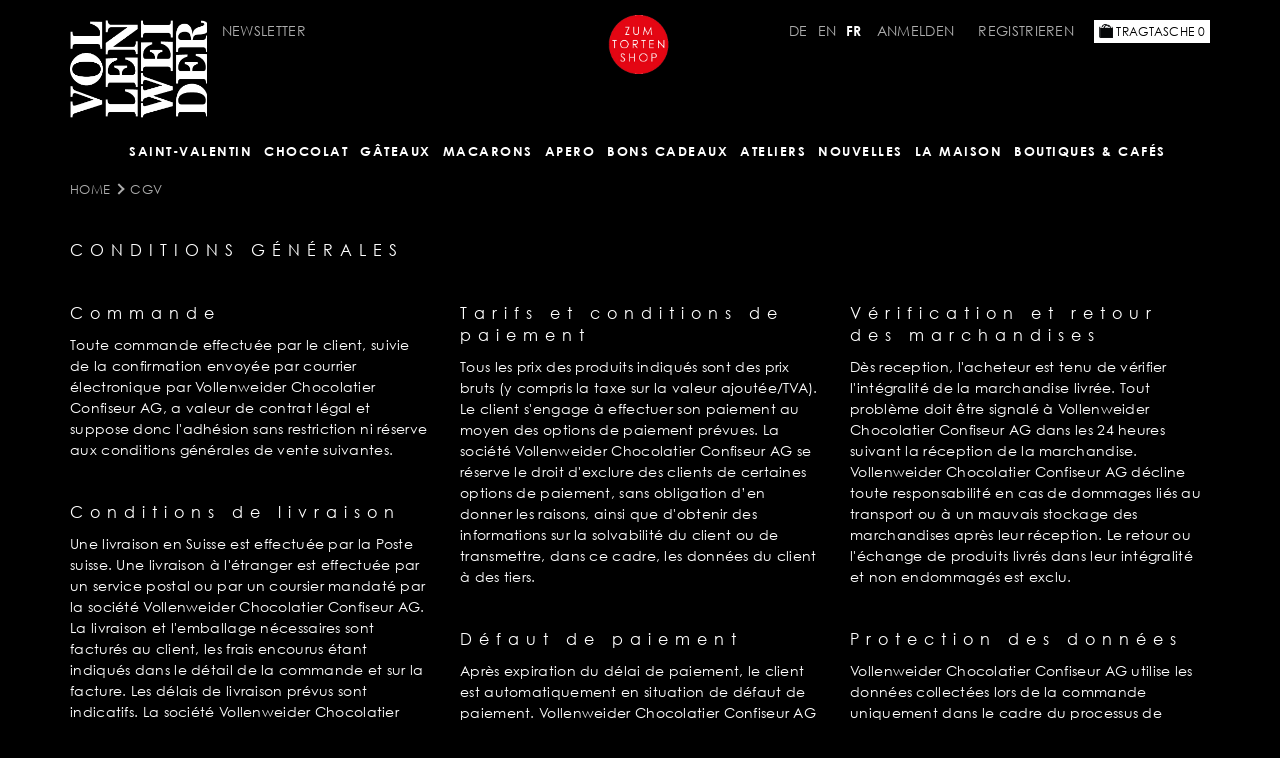

--- FILE ---
content_type: text/html; charset=UTF-8
request_url: https://www.vollenweiderchocolatier.ch/cgv-67.html
body_size: 4508
content:
<!DOCTYPE html>
<html>
<head>
	<meta charset="UTF-8">
	<meta name="viewport" content="width=device-width, initial-scale=1">
	<meta name="author" content="Populaer AG, Winterthur" />
	<meta name="generator" content="magister CMS (bt) v. 11.0" />
	<meta name="robots" content="index, follow" />
	<meta name="googlebot" content="noarchive" />
	<meta name="revisit-after" content="7 days" />
	<base href="https://www.vollenweiderchocolatier.ch/" />
	<title>CGV</title>

	<link rel="canonical" href="https://www.vollenweiderchocolatier.ch/cgv-67.html" />
	<link rel="stylesheet" type="text/css" href="public/css/bootstrap.min.css?v=1430405870" />
	<link rel="stylesheet" type="text/css" href="public/css/../../shop/css/font-awesome.min.css?v=1566495331" />
	<link rel="stylesheet" type="text/css" href="public/css/global.css?v=1430405870" />
	<link rel="stylesheet" type="text/css" href="public/css/article.css?v=1434638792" />
	<link rel="stylesheet" type="text/css" href="public/css/navigation.css?v=1580304376" />
	<link rel="stylesheet" type="text/css" href="public/css/form.css?v=1430405870" />
	<link rel="stylesheet" type="text/css" href="public/css/search.css?v=1430405871" />
	<link rel="stylesheet" type="text/css" href="public/css/lightbox.css?v=1430405870" />
	<link rel="stylesheet" type="text/css" href="template/css/layout.css?v=1596636705" />
	<link rel="stylesheet" type="text/css" href="template/css/navigation.css?v=1580304172" />
	<link rel="stylesheet" type="text/css" href="template/css/content.css?v=1430405862" />

	<script type="text/javascript" src="public/js/jquery.min.js?v=1430405884"></script>
	<script type="text/javascript" src="public/js/lightbox.js?v=1430405884"></script>
	<script type="text/javascript" src="public/js/general.js?v=1430405883"></script>
	<script type="text/javascript" src="public/js/bootstrap.min.js?v=1430405883"></script>
	<script type="text/javascript" src="public/js/navi.js?v=1430405884"></script>
	<script type="text/javascript" src="template/js/easing.js?v=1430405864"></script>
	<script type="text/javascript" src="template/js/custom.js?v=1583155293"></script>
</head>
<body class="layout-wide">
		<nav id="mobile-nav">
		<div class="mobile-nav-x" onclick="$('#main-nav-button').click();"><img src="public/images/mobile-navi-close.png" alt="Navi schliessen" /></div>
		<ul class="ul-main-nav"><li class="li-main-nav level-1 no-children" data-level="1" data-id="shop_24"><a href="https://www.vollenweiderchocolatier.ch/shop/fr/category/24">Saint-Valentin</a></li><li class="li-main-nav level-1 has-children" data-level="1" data-id="shop_1"><a href="https://www.vollenweiderchocolatier.ch/shop/fr/category/1">Chocolat</a></li><li class="li-main-nav level-1 has-children" data-level="1" data-id="shop_80"><a href="https://www.vollenweiderchocolatier.ch/shop/fr/category/80">Gâteaux</a></li><li class="li-main-nav level-1 no-children" data-level="1" data-id="shop_2"><a href="https://www.vollenweiderchocolatier.ch/shop/fr/category/2">MACARONS</a></li><li class="li-main-nav level-1 no-children" data-level="1" data-id="shop_20"><a href="https://www.vollenweiderchocolatier.ch/shop/fr/category/20">Apero</a></li><li class="li-main-nav level-1 no-children" data-level="1" data-id="shop_49"><a href="https://www.vollenweiderchocolatier.ch/shop/fr/category/49">Bons cadeaux</a></li><li class="li-main-nav level-1 no-children" data-level="1" data-id="shop_32"><a href="https://www.vollenweiderchocolatier.ch/shop/fr/event-list">Ateliers</a></li></ul>		<ul class="ul-mobile-nav" data-parent-id=""><li class="li-mobile-nav level-1 no-children sfrom-xs  sto-l "data-level="1" data-id="7"><a href="https://www.vollenweiderchocolatier.ch/nouvelles-7.html" title="NOUVELLES">NOUVELLES</a></li><li class="li-mobile-nav level-1 has-children sfrom-xs  sto-l "data-level="1" data-id="79"><a href="https://www.vollenweiderchocolatier.ch/la-maison-79.html" title="LA MAISON">LA MAISON</a><ul class="ul-mobile-nav" data-parent-id="79"><li class="li-mobile-nav level-2 no-children sfrom-xs  sto-l "data-level="2" data-id="85"><a href="https://www.vollenweiderchocolatier.ch/la-maison/creation-innovation-85.html" title="Création & Innovation">Création & Innovation</a></li><li class="li-mobile-nav level-2 no-children sfrom-xs  sto-l "data-level="2" data-id="84"><a href="https://www.vollenweiderchocolatier.ch/la-maison/manufacture-84.html" title="Manufacture">Manufacture</a></li><li class="li-mobile-nav level-2 no-children sfrom-xs  sto-l "data-level="2" data-id="83"><a href="https://www.vollenweiderchocolatier.ch/la-maison/la-presse-parle-de-nous-83.html" title="la presse parle de nous">la presse parle de nous</a></li><li class="li-mobile-nav level-2 no-children sfrom-xs  sto-l "data-level="2" data-id="82"><a href="https://www.vollenweiderchocolatier.ch/la-maison/boutiques-et-cafes-82.html" title="Boutiques et cafés">Boutiques et cafés</a></li><li class="li-mobile-nav level-2 no-children sfrom-xs  sto-l "data-level="2" data-id="81"><a href="https://www.vollenweiderchocolatier.ch/la-maison/notre-chocolat-81.html" title="Notre chocolat">Notre chocolat</a></li></ul></li><li class="li-mobile-nav level-1 no-children sfrom-xs  sto-l "data-level="1" data-id="72"><a href="https://www.vollenweiderchocolatier.ch/boutiques-cafes-72.html" title="BOUTIQUES & Cafés">BOUTIQUES & Cafés</a></li></ul>	</nav>
	<div id="site-wrap">
		<header>
			<div id="cakeshop">
				<a href="http://www.geburtstagstorte.ch/" target="_blank"><img src="/template/images/cakeshop.png" width="64" /></a>
			</div>
			<div id="top-header">
				<div class="container">
					<div class="row-fluid">
						<div id="top-bar">
							<div id="logo-container">
								<a href="/?langChange=fr" title="Home">
									<img src="template/images/logo-compact.png" class="main-logo" />
								</a>
							</div>
							<div id="user-menu-container">
								<div class="row header-top-row">
									<div class="col-sm-4 header-left">
																					<span class="newsletter-wrap">
																								<a href="https://seu2.cleverreach.com/f/363705-373493/" target="_blank">
													NEWSLETTER
												</a>
											</span>
																			</div>
									<div class="col-sm-8 header-right">
										<div id="login-wrap">
											<div id="login">
												<div class="language-switcher-v2"><ul><li><a href="https://www.vollenweiderchocolatier.ch/news-41.html?langChange=de" class="lang">DE</a></li><li><a href="https://www.vollenweiderchocolatier.ch/news-9.html?langChange=en" class="lang">EN</a></li><li><a href="https://www.vollenweiderchocolatier.ch/nouvelles-7.html?langChange=fr" class="lang-active">FR</a></li></ul></div>																																					<a href="/shop/user/login">Anmelden </a>
													<a href="/shop/user/register" class="login-link">Registrieren </a>
																							</div>
											<div id="cart" class="right">
												<a href="/shop/fr/cart" id="btn-cart">
													<img src="/shop/img/cart.png">
													Tragtasche  0												</a>
											</div>
											<div class="clear"></div>
										</div>
									</div>
								</div>
							</div>
							<div id="main-menu-container">
								<div class="row-fluid header-bottom-row">
									<div class="col-sm-12">
										<div id="nav-bar">
											<div id="main-nav-button" class="btnMobileNav"><i class="fa fa-bars"></i> Navigation</div>
											<nav id="main-nav">
											<ul class="ul-main-nav"><li class="li-main-nav level-1 no-children" data-level="1" data-id="shop_24"><a href="https://www.vollenweiderchocolatier.ch/shop/fr/category/24">Saint-Valentin</a></li><li class="li-main-nav level-1 has-children" data-level="1" data-id="shop_1"><a href="https://www.vollenweiderchocolatier.ch/shop/fr/category/1">Chocolat</a></li><li class="li-main-nav level-1 has-children" data-level="1" data-id="shop_80"><a href="https://www.vollenweiderchocolatier.ch/shop/fr/category/80">Gâteaux</a></li><li class="li-main-nav level-1 no-children" data-level="1" data-id="shop_2"><a href="https://www.vollenweiderchocolatier.ch/shop/fr/category/2">MACARONS</a></li><li class="li-main-nav level-1 no-children" data-level="1" data-id="shop_20"><a href="https://www.vollenweiderchocolatier.ch/shop/fr/category/20">Apero</a></li><li class="li-main-nav level-1 no-children" data-level="1" data-id="shop_49"><a href="https://www.vollenweiderchocolatier.ch/shop/fr/category/49">Bons cadeaux</a></li><li class="li-main-nav level-1 no-children" data-level="1" data-id="shop_32"><a href="https://www.vollenweiderchocolatier.ch/shop/fr/event-list">Ateliers</a></li></ul><ul class="ul-main-nav" data-parent-id=""><li class="li-main-nav level-1 no-children sfrom-xs  sto-l "data-level="1" data-id="7"><a href="https://www.vollenweiderchocolatier.ch/nouvelles-7.html" title="NOUVELLES">NOUVELLES</a></li><li class="li-main-nav level-1 has-children sfrom-xs  sto-l "data-level="1" data-id="79"><a href="https://www.vollenweiderchocolatier.ch/la-maison-79.html" title="LA MAISON">LA MAISON</a><ul class="ul-main-nav" data-parent-id="79"><li class="li-main-nav level-2 no-children sfrom-xs  sto-l "data-level="2" data-id="85"><a href="https://www.vollenweiderchocolatier.ch/la-maison/creation-innovation-85.html" title="Création & Innovation">Création & Innovation</a></li><li class="li-main-nav level-2 no-children sfrom-xs  sto-l "data-level="2" data-id="84"><a href="https://www.vollenweiderchocolatier.ch/la-maison/manufacture-84.html" title="Manufacture">Manufacture</a></li><li class="li-main-nav level-2 no-children sfrom-xs  sto-l "data-level="2" data-id="83"><a href="https://www.vollenweiderchocolatier.ch/la-maison/la-presse-parle-de-nous-83.html" title="la presse parle de nous">la presse parle de nous</a></li><li class="li-main-nav level-2 no-children sfrom-xs  sto-l "data-level="2" data-id="82"><a href="https://www.vollenweiderchocolatier.ch/la-maison/boutiques-et-cafes-82.html" title="Boutiques et cafés">Boutiques et cafés</a></li><li class="li-main-nav level-2 no-children sfrom-xs  sto-l "data-level="2" data-id="81"><a href="https://www.vollenweiderchocolatier.ch/la-maison/notre-chocolat-81.html" title="Notre chocolat">Notre chocolat</a></li></ul></li><li class="li-main-nav level-1 no-children sfrom-xs  sto-l "data-level="1" data-id="72"><a href="https://www.vollenweiderchocolatier.ch/boutiques-cafes-72.html" title="BOUTIQUES & Cafés">BOUTIQUES & Cafés</a></li></ul>											</nav>
										</div>
									</div>
								</div>
							</div>
						</div>
					</div>
				</div>
			</div>
			<div class="clear"></div>
			<nav id="sub-nav">
				<div class="container">
					<ul class="ul-sub-nav"><li class="li-main-nav level-1 no-children" data-level="1" data-id="shop_24"><a href="https://www.vollenweiderchocolatier.ch/shop/fr/category/24">Saint-Valentin</a></li><li class="li-main-nav level-1 has-children" data-level="1" data-id="shop_1"><a href="https://www.vollenweiderchocolatier.ch/shop/fr/category/1">Chocolat</a><ul class="sub-nav" data-parent-id="shop_1"><li class="li-main-nav level-2"data-level="2"><a href="https://www.vollenweiderchocolatier.ch/shop/fr/category/71">Coeurs en chocolat</a></li><li class="li-main-nav level-2"data-level="2"><a href="https://www.vollenweiderchocolatier.ch/shop/fr/category/15">BOîTES</a></li><li class="li-main-nav level-2"data-level="2"><a href="https://www.vollenweiderchocolatier.ch/shop/fr/category/16">Tablettes DE CHOCOLAT</a></li><li class="li-main-nav level-2"data-level="2"><a href="https://www.vollenweiderchocolatier.ch/shop/fr/category/35">Barres de Chocolat</a></li><li class="li-main-nav level-2"data-level="2"><a href="https://www.vollenweiderchocolatier.ch/shop/fr/category/50">Figurines en chocolat</a></li><li class="li-main-nav level-2"data-level="2"><a href="https://www.vollenweiderchocolatier.ch/shop/fr/category/31">Chocolat Chaud</a></li></ul></li><li class="li-main-nav level-1 has-children" data-level="1" data-id="shop_80"><a href="https://www.vollenweiderchocolatier.ch/shop/fr/category/80">Gâteaux</a><ul class="sub-nav" data-parent-id="shop_80"><li class="li-main-nav level-2"data-level="2"><a href="https://www.vollenweiderchocolatier.ch/shop/fr/category/44">Pâtisseries</a></li><li class="li-main-nav level-2"data-level="2"><a href="https://www.vollenweiderchocolatier.ch/shop/fr/category/45">Gâteaux</a></li><li class="li-main-nav level-2"data-level="2"><a href="https://www.vollenweiderchocolatier.ch/shop/fr/category/28">Gâteaux Giraffe</a></li><li class="li-main-nav level-2"data-level="2"><a href="https://www.vollenweiderchocolatier.ch/shop/fr/category/54">Gâteaux de voyage</a></li></ul></li><li class="li-main-nav level-1 no-children" data-level="1" data-id="shop_2"><a href="https://www.vollenweiderchocolatier.ch/shop/fr/category/2">MACARONS</a></li><li class="li-main-nav level-1 no-children" data-level="1" data-id="shop_20"><a href="https://www.vollenweiderchocolatier.ch/shop/fr/category/20">Apero</a></li><li class="li-main-nav level-1 no-children" data-level="1" data-id="shop_49"><a href="https://www.vollenweiderchocolatier.ch/shop/fr/category/49">Bons cadeaux</a></li><li class="li-main-nav level-1 no-children" data-level="1" data-id="shop_32"><a href="https://www.vollenweiderchocolatier.ch/shop/fr/event-list">Ateliers</a></li></ul>					<ul class="ul-sub-nav" data-parent-id=""><li class="li-sub-nav level-1 no-children sfrom-xs  sto-l "data-level="1" data-id="7"><a href="https://www.vollenweiderchocolatier.ch/nouvelles-7.html" title="NOUVELLES">NOUVELLES</a></li><li class="li-sub-nav level-1 has-children sfrom-xs  sto-l "data-level="1" data-id="79"><a href="https://www.vollenweiderchocolatier.ch/la-maison-79.html" title="LA MAISON">LA MAISON</a><ul class="ul-sub-nav" data-parent-id="79"><li class="li-sub-nav level-2 no-children sfrom-xs  sto-l "data-level="2" data-id="85"><a href="https://www.vollenweiderchocolatier.ch/la-maison/creation-innovation-85.html" title="Création & Innovation">Création & Innovation</a></li><li class="li-sub-nav level-2 no-children sfrom-xs  sto-l "data-level="2" data-id="84"><a href="https://www.vollenweiderchocolatier.ch/la-maison/manufacture-84.html" title="Manufacture">Manufacture</a></li><li class="li-sub-nav level-2 no-children sfrom-xs  sto-l "data-level="2" data-id="83"><a href="https://www.vollenweiderchocolatier.ch/la-maison/la-presse-parle-de-nous-83.html" title="la presse parle de nous">la presse parle de nous</a></li><li class="li-sub-nav level-2 no-children sfrom-xs  sto-l "data-level="2" data-id="82"><a href="https://www.vollenweiderchocolatier.ch/la-maison/boutiques-et-cafes-82.html" title="Boutiques et cafés">Boutiques et cafés</a></li><li class="li-sub-nav level-2 no-children sfrom-xs  sto-l "data-level="2" data-id="81"><a href="https://www.vollenweiderchocolatier.ch/la-maison/notre-chocolat-81.html" title="Notre chocolat">Notre chocolat</a></li></ul></li><li class="li-sub-nav level-1 no-children sfrom-xs  sto-l "data-level="1" data-id="72"><a href="https://www.vollenweiderchocolatier.ch/boutiques-cafes-72.html" title="BOUTIQUES & Cafés">BOUTIQUES & Cafés</a></li></ul>				</div>
			</nav>
		</header>
		<div class="clear"></div>
		<div class="breadcrumbs">
			<div class="container">
				<ul class="breadcrumb-list">
					<li class="first breadcrumb-1 breadcrumb-home"><a href="/shop/" class="breadcrumb-label">Home</a></li>
					<li class=" breadcrumb-2"><a class="breadcrumb-label" href="https://www.vollenweiderchocolatier.ch/cgv-67.html">CGV</a></li>				</ul>

			</div>
		</div>
		<div id="main-area" class="clear">
			<div class="container">
				<section id="content">
				<div class="row"><article id="aid-642" class=" cms-modul  col-sm-4 "><div class="article-inner"><div class="article-section"><div class="article-text"><section id="main-area">
<h3><span lang="DE">CONDITIONS G&Eacute;N&Eacute;RALES</span></h3>
<p><span lang="DE">&nbsp;</span></p>
<h3><span lang="EN-US">Commande</span></h3>
<p><span lang="EN-US">Toute commande effectu&eacute;e par le client, suivie de la confirmation envoy&eacute;e par courrier &eacute;lectronique par Vollenweider Chocolatier Confiseur AG, a valeur de contrat l&eacute;gal et suppose donc l'adh&eacute;sion sans restriction ni r&eacute;serve aux conditions g&eacute;n&eacute;rales de vente suivantes.</span><span lang="EN-US">&nbsp;</span><span lang="EN-US">&nbsp;</span></p>
<p><span lang="EN-US">&nbsp;</span></p>
<h3><span lang="EN-US">Conditions de livraison</span></h3>
<p><span lang="EN-US">Une livraison en Suisse est effectu&eacute;e par la Poste suisse. Une livraison &agrave; l'&eacute;tranger est effectu&eacute;e par un service postal ou par un coursier mandat&eacute; par la soci&eacute;t&eacute; Vollenweider Chocolatier Confiseur AG. La livraison et l'emballage n&eacute;cessaires sont factur&eacute;s au client, les frais encourus &eacute;tant indiqu&eacute;s dans le d&eacute;tail de la commande et sur la facture. Les d&eacute;lais de livraison pr&eacute;vus sont indicatifs. La soci&eacute;t&eacute; Vollenweider Chocolatier Confiseur AG n'est pas responsable des retards de livraison ne lui &eacute;tant pas imputables. Toute livraison tardive des produits command&eacute;s ne donne en aucun cas au client le droit de r&eacute;silier le contrat de vente ou de r&eacute;clamer des dommages et int&eacute;r&ecirc;ts. En outre, dans les cas suivants, Vollenweider Chocolatier Confiseur AG n'est pas responsable du d&eacute;faut ou du retard de livraison des marchandises: indication erron&eacute;e de l'adresse de livraison de la part du client, ou de absence du destinataire.</span></p>
</section></div></div><div class="clear"></div></div></article><article id="aid-641" class=" cms-modul  col-sm-4 "><div class="article-inner"><div class="article-section"><div class="article-text"><section></section>
<section></section>
<section id="main-area"><br />
<h3>&nbsp;</h3>
<h3><span lang="EN-US">Tarifs et conditions de paiement</span></h3>
<p><span lang="EN-US">Tous les prix des produits indiqu&eacute;s sont des prix bruts (y compris la taxe sur la valeur ajout&eacute;e/TVA). Le client s'engage &agrave; effectuer son paiement au moyen des options de paiement pr&eacute;vues. La soci&eacute;t&eacute; Vollenweider Chocolatier Confiseur AG se r&eacute;serve le droit d'exclure des clients de certaines options de paiement, sans obligation d&rsquo;en donner les raisons, ainsi que d'obtenir des informations sur la solvabilit&eacute; du client ou de transmettre, dans ce cadre, les donn&eacute;es du client &agrave; des tiers.</span></p>
<p><span lang="EN-US">&nbsp;</span></p>
<h3><span lang="DE">D&eacute;faut de paiement</span></h3>
<p><span lang="DE">Apr&egrave;s expiration du d&eacute;lai de paiement, le client est automatiquement en situation de d&eacute;faut de paiement. Vollenweider Chocolatier Confiseur AG est en droit de percevoir des frais de rappel d&rsquo;un montant pouvant s&rsquo;&eacute;lever &agrave; 30 CHF par rappel.<span class="Apple-converted-space">&nbsp;</span></span><span lang="EN-US">Le montant de la facture impay&eacute;e, major&eacute; des frais de rappel et des int&eacute;r&ecirc;ts, peut &ecirc;tre transf&eacute;r&eacute; ou c&eacute;d&eacute; &agrave; une agence de recouvrement. En outre, en cas de tout retard de paiement, le client est tenu de rembourser l&rsquo;int&eacute;gralit&eacute; des frais encourus par la soci&eacute;t&eacute; Vollenweider Chocolatier Confiseur AG ou par une agence de recouvrement.</span></p>
</section></div></div><div class="clear"></div></div></article><article id="aid-640" class=" cms-modul  col-sm-4 "><div class="article-inner"><div class="article-section"><div class="article-text"><section></section>
<section></section>
<section></section>
<section></section>
<section></section>
<section></section>
<section></section>
<section></section>
<section></section>
<section></section>
<section></section>
<section id="main-area"><br />
<h3>&nbsp;</h3>
<h3><span lang="EN-US">V&eacute;rification et retour des marchandises</span></h3>
<p><span lang="EN-US">D&egrave;s reception, l'acheteur est tenu de v&eacute;rifier l'int&eacute;gralit&eacute; de la marchandise livr&eacute;e. Tout probl&egrave;me doit &ecirc;tre signal&eacute; &agrave; Vollenweider Chocolatier Confiseur AG dans les 24 heures suivant la r&eacute;ception de la marchandise. Vollenweider Chocolatier Confiseur AG d&eacute;cline toute responsabilit&eacute; en cas de dommages li&eacute;s au transport ou &agrave; un mauvais stockage des marchandises apr&egrave;s leur r&eacute;ception. Le retour ou l'&eacute;change de produits livr&eacute;s dans leur int&eacute;gralit&eacute; et non endommag&eacute;s est exclu.</span>&nbsp;</p>
<p><span lang="EN-US">&nbsp;</span></p>
<h3><span lang="EN-US">Protection des donn&eacute;es</span></h3>
<p><span lang="EN-US">Vollenweider Chocolatier Confiseur AG utilise les donn&eacute;es collect&eacute;es lors de la commande uniquement dans le cadre du processus de commande ainsi que pour le suivi client.</span></p>
<p><span lang="EN-US">&nbsp;</span></p>
<h3><span lang="EN-US">Lieu de juridiction</span></h3>
<p><span lang="EN-US">En cas de litiges d&eacute;coulant (in)directement de la relation contractuelle entre<span class="Apple-converted-space">&nbsp;</span></span><span lang="EN-US">Vollenweider Chocolatier Confiseur AG</span><span lang="EN-US"><span class="Apple-converted-space">&nbsp;</span>et le client, la juridiction comp&eacute;tente est celle de</span><span lang="EN-US"><span class="Apple-converted-space">&nbsp;</span>Winterthur (CH). La relation juridique est soumise au droit suisse.</span></p>
<p>&nbsp;</p>
<p><span lang="EN-US">Vollenweider Chocolatier Confiseur AG <br /></span><span lang="EN-US">Winterthur, novembre 2015</span></p>
</section></div></div><div class="clear"></div></div></article></div>				</section>
			</div>
		</div>
		<div id="footer-push"></div>

		<div id="footer">
						<div class="container footer-bottom-container">
				<div class="row">
					<ul class="ul-footer-nav" data-parent-id=""><li class="li-footer-nav level-1 active no-children sfrom-xs  sto-l "data-level="1" data-id="67"><a href="https://www.vollenweiderchocolatier.ch/cgv-67.html" title="CGV">CGV</a></li></ul>					<ul class="social">
						<li><a href="https://www.facebook.com/vollenweiderchocolatier.ch" target="_blank"><img src="/template/images/fb.png" height="24" width="24" /></a></li>
						<li><a href="https://www.instagram.com/vollenweiderchocolatier/" target="_blank"><img src="/template/images/ig.png" height="24" width="24" /></a></li>
					</ul>
				</div>
			</div>
		</div>
	</div>

	<script>
	  (function(i,s,o,g,r,a,m){i['GoogleAnalyticsObject']=r;i[r]=i[r]||function(){
	  (i[r].q=i[r].q||[]).push(arguments)},i[r].l=1*new Date();a=s.createElement(o),
	  m=s.getElementsByTagName(o)[0];a.async=1;a.src=g;m.parentNode.insertBefore(a,m)
	  })(window,document,'script','//www.google-analytics.com/analytics.js','ga');

	  ga('create', 'UA-46056382-2', 'auto');
	  ga('send', 'pageview');

	</script>

	<!-- Facebook Pixel Code -->
	<script>
	!function(f,b,e,v,n,t,s)
	{if(f.fbq)return;n=f.fbq=function(){n.callMethod?
	n.callMethod.apply(n,arguments):n.queue.push(arguments)};
	if(!f._fbq)f._fbq=n;n.push=n;n.loaded=!0;n.version='2.0';
	n.queue=[];t=b.createElement(e);t.async=!0;
	t.src=v;s=b.getElementsByTagName(e)[0];
	s.parentNode.insertBefore(t,s)}(window,document,'script',
	'https://connect.facebook.net/en_US/fbevents.js');
	fbq('init', '1824688487820392'); 
	fbq('track', 'PageView');
	</script>
	<noscript>
	<img height="1" width="1" 
	src="https://www.facebook.com/tr?id=1824688487820392&ev=PageView
	&noscript=1"/>
	</noscript>
	<!-- End Facebook Pixel Code -->
	
</body>
</html>


--- FILE ---
content_type: text/css
request_url: https://www.vollenweiderchocolatier.ch/template/css/layout.css?v=1596636705
body_size: 4557
content:



@import url("https://fast.fonts.net/t/1.css?apiType=css&projectid=1358e681-7ace-4267-b238-901a526e109a");
@font-face{
font-family:"Century Gothic W01_n4";
src:url("/../../public/fonts/bd45538f-4200-4946-b177-02de8337032d.eot?#iefix") format("eot")
}
@font-face{
font-family:"Century Gothic W01";
src:url("/../../public/fonts/bd45538f-4200-4946-b177-02de8337032d.eot?#iefix");
src:url("/../../public/fonts/bd45538f-4200-4946-b177-02de8337032d.eot?#iefix") format("eot"),url("/../../public/fonts/700cfd4c-3384-4654-abe1-aa1a6e8058e4.woff2") format("woff2"),url("/../../public/fonts/9908cdad-7524-4206-819e-4f345a666324.woff") format("woff"),url("/../../public/fonts/b710c26a-f1ae-4fb8-a9fe-570fd829cbf1.ttf") format("truetype"),url("/../../public/fonts/c9e387df-c0d3-42e1-8de6-78c41f68594c.svg#c9e387df-c0d3-42e1-8de6-78c41f68594c") format("svg");
font-weight: 400;
font-style: normal;
}
@font-face{
font-family:"Century Gothic W01_n7";
src:url("/../../public/fonts/b247e158-e647-4a3d-9637-944de5124043.eot?#iefix") format("eot")
}
@font-face{
font-family:"Century Gothic W01";
src:url("/../../public/fonts/b247e158-e647-4a3d-9637-944de5124043.eot?#iefix");
src:url("/../../public/fonts/b247e158-e647-4a3d-9637-944de5124043.eot?#iefix") format("eot"),url("/../../public/fonts/bc0668e2-e5c8-45ce-954d-3b998c6b6803.woff2") format("woff2"),url("/../../public/fonts/2ef5ecda-1772-45e2-843f-a13f5d76ed3a.woff") format("woff"),url("/../../public/fonts/33cf10ca-a6bb-4888-a320-d38720c9847b.ttf") format("truetype"),url("/../../public/fonts/3428a0e6-cb4d-408a-8331-cc78554ab49c.svg#3428a0e6-cb4d-408a-8331-cc78554ab49c") format("svg");
font-weight: 700;
font-style: normal;
}



/*@import url(https://fonts.googleapis.com/css?family=Lato:100,300,400,700);*/

body, html { height: 100%; }

body { font-family:"Century Gothic W01", "Helvetica Neue", sans-serif;font-weight:400;line-height:1.5;background:#000;letter-spacing:0.3px;font-size:14px; }
body, body #site-wrap { color:#FFFFFF;word-wrap:normal;-webkit-font-smoothing:antialiased; -moz-osx-font-smoothing: grayscale;}
h1,h2,h3,h4 { font-weight:200; }

h1 { font-size:42px;margin:10px 0; }
h2 { font-size:30px;margin:10px 0; }
h3 { font-size:28px;margin:10px 0; }
h4 { font-size:16px; }

h1,h2,h3,h4,h5,h6 { color:white; }

h3 { font-size:16px;letter-spacing:7px;line-height:1.4; }
h4 { letter-spacing:3px;line-height:1.4; }

#site-wrap {
	color:#FAFAFA;
	position: relative;
	width:100%;
	min-height: 100%;
	height: auto !important;
	height: 100%;
  	background:black;
	margin: 0 auto -60px;
}
#footer, #footer-push {
	height:60px;
}
a {
	color:#FFFFFF;
	text-decoration: none;
}
a:hover,a:focus, a:active {
	color:#ffffff;
	text-decoration: none;
}
a,
a:hover,
a:focus,
a:active {
	outline:none;
	text-decoration:none;
}
/*TOP*/
header {
	width: 100%;
	padding:0;
	margin:0;
	/*background:#15110A;*/
}
.container-fluid {
	max-width: 1450px;
}
#top-bar {
	float: left;
	position: relative;
	/*height: 115px;*/
	width: 100%;
	padding:0;
	margin:0 0 9px 0;
}

#top-bar, #top-bar a {
	color:#ADADAD;
}

#lang, #login-wrap { }
#login-wrap { float:right; }
#cart, #login, #cart {
	text-align:right;
	padding-bottom:10px;
	float:left;
}
#login a { padding:0 10px; }

.lang {
	display: inline;
}
#lang a.lang-active {
	color:#ffffff;
}
#logo {
	position: relative;
	float: left;
	text-align: center;
	width:60%;
}
#logo img {
	max-width: 100%;
}
#cart {
	text-align: right;
	line-height:21px;
}
#btn-cart {
	display: inline-block;
	font-size:12px;
	color:#000000;
	background-color: #ffffff;
	padding: 1px 5px;
	margin-left:10px;
	/*
	background-image: url('../../template/images/cart.png');
	background-repeat: no-repeat;
	background-position: top 5px left 8px;
	*/
}
#btn-cart img { height:14px;margin-top:-3px; }
#nav-bar {
	float: left;
    margin: 0;
    padding: 0;
    position: relative;
    width: 100%;
}

#main-nav {
	float:none;
    margin: 22px 0 0 0;
    padding: 0;
    position: relative;
    text-align: center;
    width: 100%;
    /*white-space:nowrap;*/
}

#main-menu-container > div,
#main-menu-container > div > div { padding-left:0 !important;padding-right:0 !important; }

#main-area {
	padding:0;
	margin:20px 0 0 0;
}
#footer {
	min-height:55px;
	padding:10px;
	/*background:#000;
	background:#15110A;*/

}
#footer .container { position:relative !important; }
#footer .ul-footer-nav { list-style:none;display:block;text-align:center;font-size:0; }
#footer .ul-footer-nav > li { display:inline-block;height:40px;line-height:40px;padding:0 18px; }
#footer .ul-footer-nav > li a { font-size:14px; }

#footer .social { position:absolute;list-style:none;margin:0 10px 0 0;padding:0;right:0;top:0; }
#footer .social li { margin:0;padding:0;float:left; }
#footer .social li a { display:block;padding:10px 5px; }

#top-header {
	/*background-color: #1d1d1b;
	background-color: #000;
	background:#15110A;*/
}

.divider { border-bottom:1px solid #423f3a; }
.divider.black { border-top:1px solid black;border-bottom:1px solid rgba(255,255,255,0.1); }

.breadcrumbs { padding:0;font-size:13px;min-height:24px;position:relative;z-index:1; }
.breadcrumbs ul { list-style:none;margin:0;padding:0;position:absolute;z-index:2;color:#ADADAD; }
.breadcrumbs ul li { float:left;margin:0;padding:0;display:block; }
.breadcrumbs ul li a,
.breadcrumbs ul li .breadcrumb-label { display:block;padding:5px 5px 5px 15px;text-transform:uppercase;color:#ADADAD; }

.breadcrumbs ul li:before { content:" ";float:left;display:block;padding:9px 0 5px 0;font-family:'FontAwesome';font-weight:200;font-size:10px;
	border-top:2px solid #ADADAD;border-right:2px solid #ADADAD;height:8px;width:8px;padding:0;margin:10px 2px 0 0;
	-webkit-transform:rotate(45deg);
	-moz-transform:rotate(45deg);
	-ms-transform:rotate(45deg);
	transform:rotate(45deg);

}
.breadcrumbs ul li.first .breadcrumb-label { padding-left:0px; } 
.breadcrumbs ul li.first:before { display:none; }

.btn,
button.btn { font-family:"Century Gothic W01", "Lato", "Helvetica Neue", sans-serif; }
.btn.btn-custom { background:#FAFAFA;color:#343434;border-radius:0;text-shadow:0px 1px 0 white;font-weight:400;padding:5px 12px; }
.btn.cart-btn { padding:2px 6px; }
.cart-btn img { max-height:100%;max-width:100%; }

.category-hero { width:100%;/*max-width:1200px;*/height:427px;background-position:center center;margin-bottom:40px;position:relative;overflow:hidden;margin-top:-40px;
	-webkit-background-size:cover; 
	-moz-background-size:cover; 
	-ms-background-size:cover; 
	background-size:cover;
}

.category-hero .hero-image { max-width:100%; }

.category-hero .teaser-text { position:absolute;left:50px;bottom:0px;/*background:rgba(0,0,0,.7);padding:5px;*/font-size:20px;color:white;max-width:380px; }
.category-hero .teaser-text h3 { font-size:30px; }
.category-hero .teaser-text.right { right:15px;left:auto; }

#btn-cart { color:black !important; }

#footer .ul-footer-nav { margin:0;padding:0;border-top:1px solid #ADADAD; }
#logo-mobile { margin-bottom:15px;padding:0; }
#logo-mobile img { max-width:100%; }

#main-nav-button { position:relative;font-size:18px;font-weight:300;margin-bottom:10px;width:180px;text-align:center;margin: 0 auto;}
#main-nav-button:hover { cursor:pointer; }

.table-responsive { border:none; }

#site-wrap img { max-width:100%; }

header { padding:20px 0 0;text-transform:uppercase; }
header #header-row { position:relative; }
header #header-logo { width:12%;float:left; }
header #header-logo img { max-width:100%; }
header #header-nav-wrap { width:88%;float:left;height:100%;padding:0 0 0 20px; }
header #header-nav-wrap .header-top-row,
header #header-nav-wrap .header-top-row a { color:#ADADAD; }
header #header-nav-wrap .header-top-row { margin:0 0 60px 0; }
header #header-nav-wrap .header-bottom-row { }

#site-wrap .language-switcher-v2 { float:left;position:relative; }
#site-wrap .language-switcher-v2 ul { display:block;list-style:none;margin:0;padding:0; }
#site-wrap .language-switcher-v2 ul li { display:inline-block;list-style:none;margin:0;padding:0; }
#site-wrap .language-switcher-v2 ul li a { display:block;padding:0px 5px; }
#site-wrap .language-switcher-v2 ul li a.lang-active { font-weight:600;color:#FFF; }

.language-switcher { float:left;position:relative;width:60px;margin-right:10px; }

.language-switcher .icon { font-size:22px;float:left;margin:-6px 0 0 10px;max-height:24px;display:inline-block;float:none;margin:0;line-height:1px;display:inline-block; }
.language-switcher ul { list-style:none;margin:0;padding:0;display:none;position:absolute;left:0;right:0; }
.language-switcher:hover ul { display:block; }
.language-switcher ul li { list-style:none;margin:0;padding:0; }
.language-switcher > a { padding:0; }

#login .language-switcher a.current-lang { white-space:nowrap;padding:0; }
#login .language-switcher a.current-lang:before { content:"\f0ac";font-family:'FontAwesome';display:inline-block;padding:0 7px 0 0;float:left; }
#login .language-switcher a.current-lang > div.clear { display:none; }
#login .language-switcher ul > li > a { padding:0 20px 5px 0; }

.cms-modul.banner { position:static; }
.cms-modul.banner .content-banner-wrap { height:412px;position:absolute;left:0;right:0; }
.cms-modul.banner .content-banner-fix { height:412px;position:relative;margin-bottom:20px; }

.teaser-text-wrap { height:350px;position:relative;z-index:2; }
.teaser-text-wrap .teaser-text { z-index:3; }

/*#product-detail { margin-top:40px; }*/
.language-switcher ul { padding:2px 0 0; }
.language-switcher ul li a { padding:2px 0;display:block; }

label { font-weight:400; }

.carousel-control { width:8%; }

.hero-video { height:100%;overflow:hidden;position:absolute;top:0;bottom:0;left:0;right:0; }

video.video-cover {
	position:absolute;right:0;bottom:0;
	min-width:100%; min-height:100%;
	width:auto;height: auto;
	margin:0;padding:0;
	/*background: url(polina.jpg) no-repeat;
	background-size: cover;
	*/	
}


.modal-dialog { z-index:1200; }


#logo-container { float:left;width:12%; }
#user-menu-container { float:right;width:88%;padding:0 0 0 15px;height:40px; }
#main-menu-container { float:none;width:100%;margin:20px 0 0 0;padding:0 0 0 15px;clear:both; }

/*.form-group.has-error .help-block { display:block; }*/
.form-group.has-error label { color:#a94442;font-weight:bold; }
.form-group.has-error input,
.form-group.has-error select { box-shadow:0 0 2px 2px #a94442; }

#sub-nav { display:none; }
#sub-nav.toggled { display:block; }

.well { color:#333;border-radius:0;border:none; }
.well.well-small { padding:15px; }

.btn.btn-inverse { background:#000;color:#FFF; }

.fa.fa-big { font-size:200%;line-height:30%;top:5px;position:relative;padding-right:5px; }

.form-control { border-radius:0; }
textarea.form-control { border:none; }

.panel { border-radius:0; }
.panel.panel-dark { background:rgba(49,43,31,.45); }
.panel.panel-dark .panel-heading { background:rgba(49,43,31,.45); }

/*.hero-video-new { height:412px;overflow:hidden; }*/
.hero-video-new { height:512px;overflow:hidden; }*/

.alert { border-radius:0; }
.alert.alert-success,
.alert.alert-info { background:#FFF;border-color:EFEFEF;color:black; }
.alert ul { display:block;margin:0;padding:0; }
.alert li { display:block; }

.help-block { display:block;padding:0;margin:0; }
.help-block li { display:block;padding:5px 0;margin:0;font-size:.95em;font-weight:600; }



.play-btn { position:absolute;top:10px;right:10px;height:32px;width:32px;z-index:99; }
.play-btn:hover { cursor:pointer; }
.play-btn { max-width:100%; }

.download-element a { display:inline-block;padding:10px 20px;background:#fff;color:#000;font-weight:600; }
.download-element a:before { content:"\f019";font-family:'FontAwesome';margin-right:5px; }

.custom-form-style label.frontLabel { display:none; }
.custom-form-style input[type="radio"] + label.frontLabel,
.custom-form-style input[type="checkbox"] + label.frontLabel { display:block; }
.custom-form-style .el-radio > label.frontLabel,
.custom-form-style .el-checkbox > label.frontLabel { display:block;width:100%;text-align:left;margin-bottom:10px; }
.custom-form-style input[type=text].frontInput, 
.custom-form-style textarea.frontInput,
.custom-form-style select { width:100%; }


#footer .footer-top { /*border-top:1px solid #ADADAD;*/ }
.footer-feature-icons-wrap { display:flex;flex-direction:row;justify-content:space-around;padding:10px 0; }
.footer-feature-icons-wrap .feature-icon-wrap { display:flex;flex-direction:column;width:20%;text-align:center; }
.footer-feature-icons-wrap .feature-icon-wrap .feature-icon { font-size:54px;color:rgba(255,255,255,.85);padding:20px 5px 0 5px;  }
.footer-feature-icons-wrap .feature-icon-wrap .feature-label { font-size:16px;font-weight:400;color:#FFF;padding:0 5px 30px;text-transform:uppercase;  }
.footer-feature-icons-wrap .feature-icon-wrap .feature-label .feature-label-title { font-weight:600; }

.footer-top-white .footer-top-white-inner { display:flex;flex-direction:row;margin:0 -15px; }
.footer-top-white .col-left,
.footer-top-white .col-right { background:#FFF;color:#000;display:flex;flex-direction:column;position:relative; }

.footer-top-white .col-left { width:40%; }
.footer-top-white .col-right { width:60%; }

.footer-top-white .col-left:after { content:" ";display:block;position:absolute;right:0;width:10px;top:0;bottom:0;background:#000; }

.footer-feature-icons-wrap .feature-icon-wrap { width:auto; }
.footer-top-white .feature-icon-wrap .feature-icon,
.footer-top-white .feature-icon-wrap .feature-label,
.footer-top-white .feature-icon-wrap a { color:#000; }

.footer-top-white .footer-feature-icons-wrap { height:100%;padding:0; }
.footer-top-white .footer-feature-icons-wrap .feature-icon-wrap .feature-icon { padding-top:10px; }
.footer-top-white .footer-feature-icons-wrap .feature-icon-wrap .feature-label { padding-bottom:20px; }

.header-nav-top-left { padding-bottom:2px; }
.social-media-link-list { display:block;margin:0;padding:0;list-style:none; }
.social-media-link-list li { display:block;margin:0;padding:0; }
.social-media-link-list li a { display:block;padding:2px 0; }

.gm-style-iw { color:#000; }


#cakeshop { position:absolute;left:50%;margin:0 0 0 -32px;width:64px;top:15px;height:64px;display:block;z-index:3;transition:all .2s cubic-bezier(0, 1.2, 1, 1.2); }
#cakeshop:hover { 
	-webkit-transform:scale(1.25);
	-moz-transform:scale(1.25);
	-ms-transform:scale(1.25);
	transform:scale(1.25);
}


@media screen and (min-width:1400px){
	.layout-wide .container { width:1380px; }
	.hero-video-new { height:462px; }
}

@media screen and (min-width:1500px){
	.layout-wide .container { width:1480px; }
	/*.hero-video-new { height:512px; }*/
	.hero-video-new { height:512px; }
}

@media screen and (max-width:1400px){
	.hero-video-new { height:412px; }
}


@media screen and (max-width:1200px){
	#top-bar { margin:0 0 6px 0; }
	#main-menu-container { margin:5px 0 0 0; }
	.hero-video-new { height:362px; }
	/*#top-bar { margin:0 0 -1px 0; }*/
}

@media screen and (max-width:992px){


	.footer-top-white .footer-top-white-inner,
	.footer-top-white .footer-feature-icons-wrap { flex-direction:column; }
	.footer-top-white .col-left { width:100%; }
	.footer-top-white .col-right { width:100%; }

	.footer-top-white .col-left:after { content:" ";display:none; }

	.footer-feature-icons-wrap-bottom { flex-wrap:wrap; }
	.footer-feature-icons-wrap-bottom .feature-icon-wrap { width:50%; }

	#top-bar { height:auto;padding-bottom:20px; }
	#logo { float:none;width:100%;clear:both; }
	#lang { width:40%; }
	#login-wrap { margin-bottom:10px;}
	#btn-cart { margin-bottom:10px; } 
	#user-menu-container { font-size:14px; }
	#login a { padding:0 1px; }

	#logo-container { width:25%; }
	#user-menu-container { width:75%;height:auto; }

	#nav-bar { height:auto;clear:both;float:none; }
	#nav-bar:after { content:" ";display:block;clear:both; }

	#footer .ul-footer-nav > li { height:30px;line-height:30px;padding:0 15px; }

	.category-hero,
	.cms-modul.banner .content-banner-wrap,
	.cms-modul.banner .content-banner-fix { height:200px; }

	#top-bar { padding:0; }
	#main-menu-container { float:left;width:100%;margin:0;padding:0; }

	#footer .social { position:relative;margin:0 auto;display:block;width:100%;text-align:center; }
	#footer .social li { display:inline-block;float:none; }

	.hero-video-new { height:302px; }

	#cakeshop { margin-left:-52px; }
}


@media screen and (max-width:768px){
	.cms-modul.banner .content-banner-fix { margin-bottom:0; }
	#main-area { margin-top:15px; }
	#logo-container { width:20%;min-width:115px;  }
	#user-menu-container { max-width:68%;font-size:12px;padding:0;font-weight:600; }
	.breadcrumbs { margin-top:10px; }

	.header-left,.header-right { float:none;clear:both;display:block;width:100%;}
	.header-right { min-width:175px; }
	
	.newsletter-wrap { float:right; }
	#login { width:100%;clear:both; }
	#login a { float:none;padding:0 0 0 10px;display:block; }

	#user-menu-container #cart { float:right; }

	.header-right { text-align:right; }

	#site-wrap .box { padding:10px; }

	.hero-video-new { height:auto;padding-bottom: 50px;height:260px; }

	.language-switcher { margin-right: 0;position: relative;left: 60px;top: -18px;width: 51px; }

	#site-wrap .language-switcher-v2 { position:absolute;right:120px;top:-18px; }
}

@media screen and (max-width:510px){
	#user-menu-container { width:auto; }
	.breadcrumbs { font-size:12px;font-weight:500;white-space:nowrap;max-width:100%;overflow:hidden;position:relative;height:24px; }
	.breadcrumbs ul { width:999px;}
	.breadcrumbs ul li a, .breadcrumbs ul li .breadcrumb-label { padding-right:2px;padding-left:11px;}
	.breadcrumbs ul li { max-width:33%;overflow:hidden; }
	.breadcrumbs ul li:before { width:7px;height:7px;margin-top:10px; }
	
	.footer-feature-icons-wrap-bottom .feature-icon-wrap { width:100%; }


	.language-switcher { margin-right: 0;position: relative;left: 60px;top: -18px;width: 51px; }


	#cakeshop { margin-left:-42px; }
}

@media screen and (max-width:400px){
	#logo-container { min-width:85px; }
	.header-right { width:180px; }

	.language-switcher { margin-right: 0;position: relative;left: 20px;top: -18px;width: 51px; }
}

.carousel-control { background:none !important; }


video::-webkit-media-controls {
    display:none !important;
}


.play-btn-alt { position:absolute;height:64px;width:64px;left:50%;top:50%;z-index:99;display:none;margin:-32px 0 0 -32px;font-family:'FontAwesome';line-height:64px;text-align:center;
background:url('../images/vw-pause.png') center center no-repeat;background-size:cover;opacity:.9;pointer-events: none;	 }

.hero-video-new.play .play-btn-alt { background-image:url('../images/vw-pause.png'); }
.hero-video-new.paused .play-btn-alt { background-image:url('../images/vw-play.png'); }

.hero-video-new.paused .play-btn-alt { display:none; }


@media screen and (max-width:510px){
	.hero-video-new { padding-bottom:0; }
	.hero-video-new .play-btn { display:none; }
	.hero-video-new.paused .play-btn-alt { display:block; }
}
